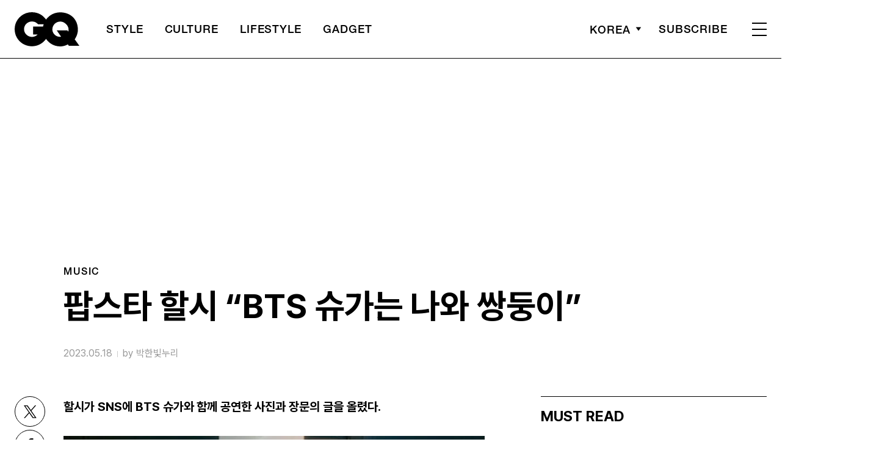

--- FILE ---
content_type: text/html; charset=utf-8
request_url: https://www.google.com/recaptcha/api2/aframe
body_size: 268
content:
<!DOCTYPE HTML><html><head><meta http-equiv="content-type" content="text/html; charset=UTF-8"></head><body><script nonce="LGXMDesC6zlXqvlFqr10DQ">/** Anti-fraud and anti-abuse applications only. See google.com/recaptcha */ try{var clients={'sodar':'https://pagead2.googlesyndication.com/pagead/sodar?'};window.addEventListener("message",function(a){try{if(a.source===window.parent){var b=JSON.parse(a.data);var c=clients[b['id']];if(c){var d=document.createElement('img');d.src=c+b['params']+'&rc='+(localStorage.getItem("rc::a")?sessionStorage.getItem("rc::b"):"");window.document.body.appendChild(d);sessionStorage.setItem("rc::e",parseInt(sessionStorage.getItem("rc::e")||0)+1);localStorage.setItem("rc::h",'1768820740699');}}}catch(b){}});window.parent.postMessage("_grecaptcha_ready", "*");}catch(b){}</script></body></html>

--- FILE ---
content_type: application/javascript; charset=utf-8
request_url: https://fundingchoicesmessages.google.com/f/AGSKWxXt2yoTgWieXJhVKQd0j9AQGZAUFeOZMjju7dywAxsiMGP5a5W_R0vCgzoZdjcP8tXBU0E-T1lG0lYZtzWwVIkc3rZgEOAYWkFZ9l6g4785MSq86bEOulpHn9NaONuMw-LTemMa5u3P6ga_ZPM0APhqkbZnrkAQBf_4OIuiXMe69igZM0AhQ3qsyCMi/__adspace_.ad.page..lazyad-/viewer/rad?/ads/728b.
body_size: -1293
content:
window['95175da5-b00b-4034-80ff-3bb80e7f67ae'] = true;